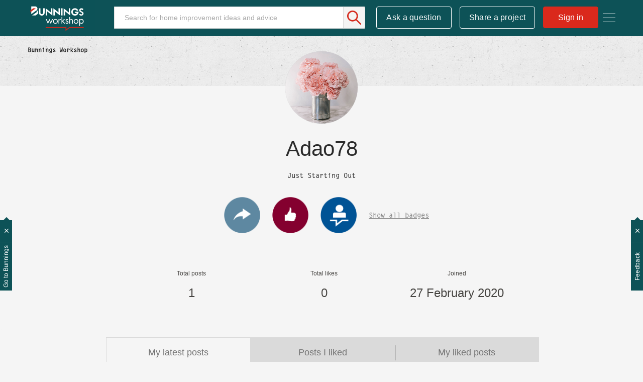

--- FILE ---
content_type: image/svg+xml
request_url: https://www.workshop.bunnings.com.au/html/assets/top-ideas-mouse-over.svg
body_size: 714
content:
<?xml version="1.0" encoding="UTF-8"?>
<svg width="21px" height="30px" viewBox="0 0 21 30" version="1.1" xmlns="http://www.w3.org/2000/svg" xmlns:xlink="http://www.w3.org/1999/xlink">
    <title>top ideas mouse over</title>
    <g id="Bunnings-workshop-visual-design" stroke="none" stroke-width="1" fill="none" fill-rule="evenodd">
        <g id="hamburger-menu-mouse-over" transform="translate(-1084.000000, -569.000000)" fill="#F0AB00" fill-rule="nonzero">
            <path d="M1099.007,591.500568 L1099.01347,591.454907 L1099.01347,591.454907 C1099.59059,589.508386 1101.10464,587.200976 1102.07264,586.09651 C1103.66107,584.28417 1104.62495,581.912331 1104.62495,579.312525 C1104.62495,573.606114 1099.99079,568.982483 1094.28026,569 C1088.30314,569.018189 1084,573.861546 1084,579.312525 C1084,581.912331 1084.96388,584.28417 1086.55231,586.09651 C1087.52031,587.200976 1089.03436,589.508386 1089.61148,591.454907 C1089.61383,591.470127 1089.6156,591.485348 1089.61795,591.500568 L1099.007,591.500568 Z M1088.68749,580.250023 C1088.16953,580.250023 1087.74999,579.830484 1087.74999,579.312525 C1087.74999,575.693798 1090.69375,572.750041 1094.31248,572.750041 C1094.83043,572.750041 1095.24997,573.16958 1095.24997,573.687539 C1095.24997,574.205497 1094.83043,574.625036 1094.31248,574.625036 C1091.72789,574.625036 1089.62499,576.727941 1089.62499,579.312525 C1089.62499,579.830484 1089.20545,580.250023 1088.68749,580.250023 Z M1096.12069,599.000551 C1096.67527,599.000551 1097.37456,598.6257 1097.68161,598.163875 L1098.68296,596.65858 C1098.856,596.398685 1098.9967,595.934285 1098.99705,595.622034 L1098.99939,593.374992 L1089.62556,593.374992 L1089.62848,595.622034 C1089.62911,595.99059 1089.73805,596.351536 1089.94256,596.65858 L1090.94392,598.163875 C1091.25096,598.6257 1091.95025,599.000551 1092.50489,599.000551 L1096.12069,599.000551 Z" id="top-ideas-mouse-over"></path>
        </g>
    </g>
</svg>

--- FILE ---
content_type: image/svg+xml
request_url: https://www.workshop.bunnings.com.au/html/assets/best-advice.svg
body_size: 1365
content:
<?xml version="1.0" encoding="UTF-8"?>
<svg width="33px" height="29px" viewBox="0 0 33 29" version="1.1" xmlns="http://www.w3.org/2000/svg" xmlns:xlink="http://www.w3.org/1999/xlink">
    <title>best advice</title>
    <g id="Bunnings-workshop-visual-design" stroke="none" stroke-width="1" fill="none" fill-rule="evenodd">
        <g id="hamburger-menu" transform="translate(-1077.000000, -520.000000)" fill="#AFB0B1" fill-rule="nonzero">
            <g id="best-advice" transform="translate(1077.000000, 520.000000)">
                <path d="M20.669323,29 C21.4732536,29 22.2550393,28.7313926 22.8870627,28.2326115 L31.2701295,21.6001827 C32.1128814,20.9369612 32.1794244,19.6652782 31.3421952,18.919783 C30.6879728,18.3333218 29.6677909,18.3716484 28.9803241,18.919783 L23.8573238,22.9705192 C23.2308232,23.4693003 22.4490916,23.7379077 21.6395841,23.7379077 L15.0806298,23.7379077 C14.5927379,23.7379077 14.193534,23.34324 14.193534,22.8608923 C14.193534,22.3785445 14.5927379,21.9838769 15.0806298,21.9838769 L19.4218444,21.9838769 C20.3034176,21.9838769 21.1239705,21.3863888 21.2681019,20.5258602 C21.4511087,19.429591 20.5972573,18.4758154 19.5161092,18.4758154 L10.6451505,18.4758154 C9.14817618,18.4758154 7.7011227,18.9855698 6.53680937,19.9173987 L3.95868699,21.9838769 L0.887095872,21.9838769 C0.399203971,21.9838769 0,22.3785445 0,22.8608923 L0,28.1229846 C0,28.6053324 0.399203971,29 0.887095872,29 L20.669323,29 Z" id="hand-holding"></path>
                <path d="M14.9623839,16.3709539 C17.2355671,16.3709539 19.02824,15.4318094 20.1038293,14.6790522 C21.172055,15.0115729 22.3252869,15.2016 23.537644,15.2016 C28.7641316,15.2016 33,11.7995255 33,7.60080002 C33,3.40207458 28.7641316,0 23.537644,0 C18.3111564,0 14.0752881,3.40207458 14.0752881,7.60080002 C14.0752881,9.3401996 14.8108528,10.9334656 16.0306097,12.2160864 C15.4798565,13.6558676 14.3340244,14.8763592 14.3155432,14.8909904 C14.0716063,15.1467866 14.0050452,15.5195253 14.1455309,15.8410904 C14.2859806,16.1626556 14.60756,16.3709539 14.9623839,16.3709539 Z M15.6277058,15.1723733 C16.0712538,14.6205631 16.729176,13.6960498 17.1357616,12.6290073 L17.3982158,11.9456947 L16.8918247,11.4121556 C15.823599,10.2939752 15.2580826,8.97477652 15.2580826,7.60080002 C15.2580826,4.05619617 18.9727965,1.16935385 23.537644,1.16935385 C28.1024915,1.16935385 31.8172055,4.05619617 31.8172055,7.60080002 C31.8172055,11.1454039 28.1024915,14.0322462 23.537644,14.0322462 C22.4916174,14.0322462 21.4566722,13.8751214 20.4623711,13.5645118 L19.9005365,13.3891159 L19.4200263,13.7252765 C18.5698927,14.3209447 17.2577301,15.0152485 15.6277058,15.1723733 Z M27.9731234,6.43144617 C28.1357721,6.43144617 28.268822,6.29990814 28.268822,6.13910771 L28.268822,5.55443078 C28.268822,5.39363036 28.1357721,5.26209232 27.9731234,5.26209232 L19.1021647,5.26209232 C18.939516,5.26209232 18.806466,5.39363036 18.806466,5.55443078 L18.806466,6.13910771 C18.806466,6.29990814 18.939516,6.43144617 19.1021647,6.43144617 L27.9731234,6.43144617 Z M24.4247399,9.93950772 C24.5873886,9.93950772 24.7204385,9.80796969 24.7204385,9.64716926 L24.7204385,9.06249233 C24.7204385,8.9016919 24.5873886,8.77015387 24.4247399,8.77015387 L19.1021647,8.77015387 C18.939516,8.77015387 18.806466,8.9016919 18.806466,9.06249233 L18.806466,9.64716926 C18.806466,9.80796969 18.939516,9.93950772 19.1021647,9.93950772 L24.4247399,9.93950772 Z" id="comment-lines"></path>
            </g>
        </g>
    </g>
</svg>

--- FILE ---
content_type: image/svg+xml
request_url: https://www.workshop.bunnings.com.au/html/assets/featured-project.svg
body_size: 2367
content:
<?xml version="1.0" encoding="UTF-8"?>
<svg width="23px" height="31px" viewBox="0 0 23 31" version="1.1" xmlns="http://www.w3.org/2000/svg" xmlns:xlink="http://www.w3.org/1999/xlink">
    <title>Combined Shape</title>
    <g id="Bunnings-workshop-visual-design" stroke="none" stroke-width="1" fill="none" fill-rule="evenodd">
        <g id="hamburger-menu" transform="translate(-1083.000000, -423.000000)" fill="#AFB0B1" fill-rule="nonzero">
            <path d="M1089.933,424.017306 C1090.78469,423.142396 1092.0443,422.796677 1093.19728,423.118213 C1094.59704,423.506326 1094.39337,423.512357 1095.8009,423.118213 C1096.96348,422.799752 1098.21531,423.142396 1099.067,424.015474 C1100.09299,425.083554 1099.93249,424.978188 1101.32803,425.360862 C1102.48698,425.679323 1103.39863,426.61478 1103.70705,427.803303 C1104.08677,429.25039 1103.9664,429.066917 1105.01936,430.139787 C1105.86152,431.007425 1106.19334,432.279495 1105.88602,433.461395 C1105.50332,434.929 1105.50332,434.70195 1105.88602,436.16719 C1106.19269,437.349682 1105.86152,438.622343 1105.01936,439.488799 C1103.96938,440.563501 1104.088,440.371573 1103.70705,441.828298 C1103.58667,442.290262 1103.35306,442.697178 1103.07096,443.06164 L1103.07096,443.06164 L1105.92796,450.168003 C1106.18614,450.807999 1105.71775,451.502452 1105.04211,451.502452 L1105.04211,451.502452 L1105.02877,451.502409 L1105.0058,451.50166 C1104.89847,451.497857 1104.39721,451.478055 1101.84855,451.379526 L1101.84855,451.379526 L1099.67735,453.697267 C1099.48445,453.903149 1099.23288,454 1098.98376,454 C1098.61422,454 1098.25063,453.786254 1098.0937,453.396958 L1098.0937,453.396958 L1094.95278,445.584021 C1094.83159,445.542218 1094.62927,445.508279 1094.50117,445.508279 C1094.37255,445.508279 1094.16947,445.542454 1094.0478,445.584612 L1094.0478,445.584612 L1090.9063,453.396958 C1090.74878,453.786254 1090.38578,454 1090.01624,454 C1089.76712,454 1089.51555,453.903149 1089.32265,453.697267 L1089.32265,453.697267 L1087.15145,451.378935 C1084.51177,451.480983 1084.06834,451.498579 1083.98413,451.501418 L1083.95789,451.501861 C1083.28225,451.501861 1082.81386,450.807349 1083.07204,450.167411 L1083.07204,450.167411 L1085.92963,443.060457 C1085.64752,442.695936 1085.41391,442.289079 1085.29354,441.826524 C1084.91381,440.379437 1085.03418,440.56291 1083.98123,439.489981 C1083.13913,438.622343 1082.80731,437.350273 1083.11456,436.168432 C1083.49727,434.698935 1083.49727,434.925985 1083.11456,433.462578 C1082.80731,432.280086 1083.13848,431.007425 1083.98064,430.140378 C1085.03062,429.065676 1084.912,429.257604 1085.29295,427.802061 C1085.60202,426.61478 1086.5136,425.679323 1087.67378,425.360862 C1089.0819,424.972157 1088.89683,425.08716 1089.933,424.017306 Z M1087.45617,444 L1085.14286,450.000988 C1086.29771,449.954094 1086.66376,449.939211 1086.94155,449.927962 L1087.05724,449.923281 C1087.24787,449.915574 1087.44452,449.907654 1087.90252,449.88918 C1088.72047,450.800191 1088.32808,450.363209 1089.79802,452 L1089.79802,452 L1092,446.28982 C1091.14302,446.226044 1090.30689,445.853507 1089.66006,445.15794 C1089.61983,445.114838 1089.58211,445.074398 1089.54651,445.036388 L1089.54651,445.036388 L1089.35515,444.835629 C1088.92434,444.397355 1088.79041,444.401533 1087.60449,444.066522 C1087.55181,444.051449 1087.50752,444.01782 1087.45617,444 L1087.45617,444 Z M1101.68808,444 L1101.53978,444.065852 C1100.12467,444.458219 1100.22743,444.360814 1099.48539,445.15727 C1098.83766,445.852837 1098.00194,446.216398 1097.14286,446.278833 L1097.14286,446.278833 L1099.34751,452 C1100.81661,450.363209 1100.42514,450.799521 1101.24193,449.88918 C1102.43075,449.937213 1101.85974,449.9139 1104,450.000318 L1104,450.000318 L1101.68808,444 Z M1097.67265,425.427571 C1097.30928,425.060634 1096.7749,424.91459 1096.28866,425.049387 C1094.48191,425.548106 1094.51809,425.546888 1092.70954,425.049387 C1092.14786,424.898008 1091.63605,425.114669 1091.32729,425.429948 C1089.99438,426.7847 1090.06024,426.748522 1088.2321,427.247821 C1087.73455,427.381981 1087.34328,427.782719 1087.20969,428.292106 C1086.72936,430.123603 1086.75783,430.085628 1085.42665,431.433307 C1085.05974,431.807317 1084.91484,432.360013 1085.05023,432.875952 C1085.53711,434.684896 1085.53415,434.685476 1085.05023,436.494479 C1084.91426,437.010359 1085.05916,437.563113 1085.42665,437.937703 C1086.76258,439.284164 1086.73115,439.258075 1087.20969,441.076527 C1087.34328,441.586494 1087.73455,441.987232 1088.2321,442.122609 C1089.64822,442.503171 1089.92961,442.519172 1090.96159,443.56879 C1091.43659,444.052088 1092.16392,444.135807 1092.72798,443.777798 C1093.80444,443.096857 1095.19556,443.097436 1096.27202,443.776581 C1096.83967,444.140561 1097.56341,444.051508 1098.03841,443.570008 C1099.08222,442.506128 1099.36547,442.494242 1100.76784,442.123189 C1101.26545,441.987812 1101.65672,441.587074 1101.79031,441.077687 C1102.27065,439.246189 1102.24276,439.284802 1103.57329,437.936544 C1103.94026,437.562475 1104.08511,437.009779 1103.94977,436.493841 C1103.46527,434.688491 1103.46347,434.687273 1103.94977,432.875372 C1104.08574,432.359433 1103.94084,431.806737 1103.57329,431.432089 C1102.23736,430.085628 1102.26885,430.111718 1101.79031,428.293265 C1101.65672,427.783298 1101.26481,427.38256 1100.76964,427.247821 C1098.97118,426.75977 1098.99612,426.785338 1097.67265,425.427571 Z M1094.5,427 C1098.63597,427 1102,430.364792 1102,434.5 C1102,438.635132 1098.63513,442 1094.5,442 C1090.36487,442 1087,438.635132 1087,434.5 C1087,430.364792 1090.36487,427 1094.5,427 Z M1094.5,428 C1090.91586,428 1088,430.915855 1088,434.5 C1088,438.084145 1090.91586,441 1094.5,441 C1098.08414,441 1101,438.084145 1101,434.5 C1101,430.915855 1098.08414,428 1094.5,428 Z M1094.5,430 L1095.82252,432.679712 L1098.77975,433.109424 L1096.63988,435.195288 L1097.14503,438.140576 L1094.5,436.75 L1091.85497,438.140576 L1092.36012,435.195288 L1090.22025,433.109424 L1093.17748,432.679712 L1094.5,430 Z" id="Combined-Shape"></path>
        </g>
    </g>
</svg>

--- FILE ---
content_type: image/svg+xml
request_url: https://www.workshop.bunnings.com.au/html/assets/top-ideas.svg
body_size: 708
content:
<?xml version="1.0" encoding="UTF-8"?>
<svg width="22px" height="31px" viewBox="0 0 22 31" version="1.1" xmlns="http://www.w3.org/2000/svg" xmlns:xlink="http://www.w3.org/1999/xlink">
    <title>top ideas</title>
    <g id="Bunnings-workshop-visual-design" stroke="none" stroke-width="1" fill="none" fill-rule="evenodd">
        <g id="hamburger-menu" transform="translate(-1084.000000, -568.000000)" fill="#AFB0B1" fill-rule="nonzero">
            <path d="M1099.6945,591.250581 L1099.70097,591.204919 L1099.70097,591.204919 C1100.27809,589.258398 1101.79214,586.950989 1102.76014,585.846522 C1104.34857,584.034183 1105.31245,581.662343 1105.31245,579.062538 C1105.31245,573.356127 1100.67829,568.732496 1094.96776,568.750013 C1088.99064,568.768201 1084.6875,573.611558 1084.6875,579.062538 C1084.6875,581.662343 1085.65138,584.034183 1087.23981,585.846522 C1088.20781,586.950989 1089.72186,589.258398 1090.29898,591.204919 C1090.30133,591.22014 1090.3031,591.235361 1090.30545,591.250581 L1099.6945,591.250581 Z M1089.37499,580.000036 C1088.85703,580.000036 1088.43749,579.580496 1088.43749,579.062538 C1088.43749,575.44381 1091.38125,572.500054 1094.99998,572.500054 C1095.51793,572.500054 1095.93747,572.919593 1095.93747,573.437551 C1095.93747,573.95551 1095.51793,574.375049 1094.99998,574.375049 C1092.41539,574.375049 1090.31249,576.477953 1090.31249,579.062538 C1090.31249,579.580496 1089.89295,580.000036 1089.37499,580.000036 Z M1096.80819,598.750563 C1097.36277,598.750563 1098.06206,598.375713 1098.36911,597.913888 L1099.37046,596.408593 C1099.5435,596.148698 1099.6842,595.684298 1099.68455,595.372047 L1099.68689,593.125004 L1090.31306,593.125004 L1090.31598,595.372047 C1090.31661,595.740603 1090.42555,596.101548 1090.63006,596.408593 L1091.63142,597.913888 C1091.93846,598.375713 1092.63775,598.750563 1093.19239,598.750563 L1096.80819,598.750563 Z" id="top-ideas"></path>
        </g>
    </g>
</svg>

--- FILE ---
content_type: image/svg+xml
request_url: https://www.workshop.bunnings.com.au/html/@FF39C6574D1D3E0ED4B52483F7D1EA2B/assets/BunningsWorkshop-01.svg
body_size: 1800
content:
<?xml version="1.0" encoding="utf-8"?>
<!-- Generator: Adobe Illustrator 23.0.1, SVG Export Plug-In . SVG Version: 6.00 Build 0)  -->
<svg version="1.1" id="Layer_1" xmlns="http://www.w3.org/2000/svg" xmlns:xlink="http://www.w3.org/1999/xlink" x="0px" y="0px"
	 viewBox="0 0 189.66 88.62" style="enable-background:new 0 0 189.66 88.62;" xml:space="preserve">
<style type="text/css">
	.st0{fill-rule:evenodd;clip-rule:evenodd;fill:#0D5358;}
	.st1{fill-rule:evenodd;clip-rule:evenodd;fill:#DB291C;}
	.st2{fill-rule:evenodd;clip-rule:evenodd;fill:#DA291C;stroke:#DC2C1C;stroke-width:0.4252;stroke-miterlimit:10;}
	.st3{fill:#DB291C;}
	.st4{fill:#0C5257;}
	.st5{fill-rule:evenodd;clip-rule:evenodd;fill:#FFFFFF;}
	.st6{fill:#FFFFFF;}
</style>
<rect class="st4" width="189.66" height="88.62"/>
<g>
	<g>
		<g id="Header_1_">
			<g id="Logo_1_">
				<g id="Group-2_1_">
					<path id="Combined-shape-17475_1_" class="st5" d="M153.9,20.78c2.3,0,3.98,0.83,5.24,2.16l0,0l-2.1,2.67
						c-0.83-0.91-1.86-1.37-2.94-1.37c-1.04,0-1.99,0.63-1.99,1.9c0,2.81,7.45,2.44,7.45,7.92c0,2.95-2.53,5.36-5.46,5.36
						c-2.42,0-4.51-1.04-5.77-2.37l0,0l2.06-2.63c0.78,0.8,2.03,1.75,3.77,1.75c1.01,0,2.02-0.76,2.02-2.09
						c0-2.81-7.57-2.88-7.57-7.95C148.6,23.18,150.98,20.78,153.9,20.78z M137.85,20.73c3.47,0,6.48,1.93,8.06,4.79l-2.84,2.55
						c-0.81-2.14-2.83-3.67-5.22-3.67c-3.08,0-5.57,2.53-5.57,5.64c0,3.12,2.49,5.64,5.57,5.64c2.2,0,4.1-1.29,5.01-3.16l-4.8,0.01
						v-3.11h8.99c0.01,0.22,0.03,0.41,0.03,0.63c0,5.15-4.13,9.32-9.23,9.32s-9.23-4.17-9.23-9.32S132.75,20.73,137.85,20.73z
						 M51.07,21.04v11.19c0,1.82,1.67,3.29,3.46,3.29c1.81,0,3.46-1.47,3.46-3.29V21.04h3.74v11.16c0,3.91-3.33,7.08-7.21,7.08
						c-3.86,0-7.21-3.16-7.21-7.08l0.01-11.17h3.75V21.04z M81.08,21.04l0.01,17.93l-12.81-10.3v10.29h-3.74l0.01-17.92l12.78,10.29
						V21.04H81.08z M100.34,21.04l0.01,17.93l-12.81-10.3v10.29h-3.75l0.01-17.92l12.78,10.29V21.04H100.34z M126.09,21.04
						l0.01,17.93l-12.81-10.3v10.29h-3.74l0.01-17.92l12.78,10.29V21.04H126.09z M106.79,21.04v17.92h-3.75l0.01-17.92H106.79z
						 M38.11,16.08c3.04,0,5.5,2.48,5.5,5.54c0,1.57-0.64,2.98-1.67,3.99c2.04,0.99,3.46,3.11,3.46,5.56c0,2.09-1.04,3.92-2.59,5.04
						c-0.99,0.7-3.93,2.74-3.93,2.74H30.1l11.62-8.29v-4.83l-13.61,9.7V16.08H38.11z"/>
					<polygon id="Shape-3-copy_1_" class="st1" points="25.78,26.06 33.14,20.74 39.78,20.74 25.78,30.86 					"/>
				</g>
			</g>
		</g>
		<g>
			<polygon id="Fill-16_1_" class="st2" points="114.53,77.62 114.53,70.02 64.65,70.02 64.65,68.27 116.21,68.27 116.21,74.15 
				123.84,68.27 159.75,68.27 159.75,70.02 124.4,70.02 			"/>
		</g>
	</g>
	<g>
		<path class="st6" d="M70.05,55.85l3.49-8.47l3.52,8.47l3.35-7.61h2.18l-5.58,12.04l-3.47-8.37l-3.47,8.37l-5.53-12.04h2.18
			L70.05,55.85z"/>
		<path class="st6" d="M82.87,53.88c0-3.3,2.61-5.96,5.91-5.96c3.3,0,5.91,2.66,5.91,5.96c0,3.3-2.63,5.91-5.91,5.91
			C85.5,59.79,82.87,57.19,82.87,53.88z M84.78,53.86c0,2.3,1.63,4.16,4,4.16c2.37,0,4-1.87,4-4.16c0-2.27-1.63-4.16-4-4.16
			C86.41,49.7,84.78,51.59,84.78,53.86z"/>
		<path class="st6" d="M98.54,49.46h0.05c0.67-0.89,1.24-1.53,2.49-1.53c0.65,0,1.17,0.22,1.72,0.53l-0.91,1.75
			c-0.38-0.26-0.65-0.5-1.15-0.5c-2.11,0-2.2,2.7-2.2,4.16v5.62h-1.91V48.24h1.91V49.46z"/>
		<path class="st6" d="M105.96,52.4l4.09-4.16h2.56l-4.81,4.79l5.72,6.46h-2.54l-4.52-5.12l-0.5,0.5v4.62h-1.91V42.59h1.91V52.4z"/>
		<path class="st6" d="M119.34,50.84c-0.26-0.6-0.84-1.15-1.53-1.15c-0.67,0-1.39,0.53-1.39,1.24c0,1.03,1.29,1.41,2.61,1.96
			c1.32,0.55,2.61,1.34,2.61,3.23c0,2.13-1.72,3.66-3.8,3.66c-1.89,0-3.37-1.08-3.97-2.85l1.7-0.72c0.48,1.05,1.03,1.79,2.3,1.79
			c1.03,0,1.82-0.69,1.82-1.72c0-2.51-5.07-1.65-5.07-5.19c0-1.89,1.53-3.18,3.35-3.18c1.29,0,2.49,0.91,2.99,2.08L119.34,50.84z"/>
		<path class="st6" d="M125.65,42.59v6.96l0.05,0.05c0.79-1.08,1.82-1.68,3.21-1.68c3.11,0,3.83,2.25,3.83,4.88v6.68h-1.91v-6.34
			c0-1.82-0.14-3.44-2.37-3.44c-2.63,0-2.8,2.44-2.8,4.45v5.34h-1.91V42.59H125.65z"/>
		<path class="st6" d="M134.77,53.88c0-3.3,2.61-5.96,5.91-5.96c3.3,0,5.91,2.66,5.91,5.96c0,3.3-2.63,5.91-5.91,5.91
			C137.4,59.79,134.77,57.19,134.77,53.88z M136.68,53.86c0,2.3,1.63,4.16,4,4.16c2.37,0,4-1.87,4-4.16c0-2.27-1.63-4.16-4-4.16
			C138.31,49.7,136.68,51.59,136.68,53.86z"/>
		<path class="st6" d="M150.44,49.84h0.05c0.93-1.24,2.32-1.91,3.88-1.91c3.3,0,5.38,2.85,5.38,5.96c0,3.21-2.03,5.91-5.41,5.91
			c-1.53,0-2.94-0.67-3.85-1.89h-0.05v7.3h-1.91V48.24h1.91V49.84z M150.35,53.74c0,2.2,1.29,4.28,3.69,4.28
			c2.46,0,3.76-1.99,3.76-4.26c0-2.25-1.41-4.07-3.78-4.07C151.78,49.7,150.35,51.63,150.35,53.74z"/>
	</g>
</g>
</svg>


--- FILE ---
content_type: image/svg+xml
request_url: https://www.workshop.bunnings.com.au/html/assets/kitchen-line-grey.svg
body_size: 633
content:
<svg xmlns="http://www.w3.org/2000/svg" viewBox="0 0 475.2 461.23"><title>Kitchen</title><path d="M229.46,198c-3.68-4.8-5.71-7.58-5.71-7.58-1.67-1.58,2.26-9.21,3.83-10.88h0a53.42,53.42,0,0,0,2.36-70.71L147.87,9.42a25.33,25.33,0,0,0-35.8,1L9.42,119a25.33,25.33,0,0,0,1,35.8l103.83,76.35a53.42,53.42,0,0,0,70.47-6.34c1.58-1.67,8.21-5.74,9.88-4.17l7.63,6Zm-79.25,8.32h0a8.11,8.11,0,0,1-11.41,1.23L42,129.45a8.11,8.11,0,1,1,10.18-12.63l96.84,78A8.11,8.11,0,0,1,150.21,206.27Zm29.36-31.09a8.11,8.11,0,0,1-11.47.32L77.71,90.07A8.11,8.11,0,0,1,88.86,78.28l90.39,85.43a8.11,8.11,0,0,1,.32,11.47Zm-65.49-124a8.11,8.11,0,0,1,.58-11.46h0a8.11,8.11,0,0,1,11.46.58l83.4,92.27a8.11,8.11,0,0,1-12,10.88Z" fill="none" stroke="#b3b3b3" stroke-miterlimit="10" stroke-width="5"/><path d="M443.47,394.22c-22.69-37.36-58.05-47.49-128.4-115.59l-21.69,23.25c63.3,56.55,83.15,103.84,119.76,124,2.91,1.6,9.77,2.45,13.09,2.29,10.72-.51,20-10.18,20.07-20.91C446.32,403.89,445.19,397.07,443.47,394.22Z" fill="none" stroke="#b3b3b3" stroke-miterlimit="10" stroke-width="5"/><path d="M415.18,142.48l-12.45-11.55s22.26-30.1,30.81-39.16c7-7.42,30.59-27.05,30.59-27.05,10.17-11,11.47-26.31,2.89-34.27s-23.78-5.52-34,5.45c0,0-15.55,22.45-21.6,29.23-9.05,10.13-39.8,37-39.8,37L359.6,90.93a7.89,7.89,0,0,0-11.15.53L125.5,331.84a7.89,7.89,0,0,0,.31,11.16l12.12,11.24c-3.21,4.33-22.47,30.19-30.3,38.48-7,7.43-30.59,27.06-30.59,27.06-10.17,11-11.46,26.32-2.88,34.27s23.79,5.51,34-5.46c0,0,15.54-22.46,21.6-29.23,8.31-9.31,34.87-32.67,39.15-36.42l12.52,11.61a7.9,7.9,0,0,0,11.15-.53L415.49,153.64A7.9,7.9,0,0,0,415.18,142.48Z" fill="none" stroke="#b3b3b3" stroke-miterlimit="10" stroke-width="5"/></svg>

--- FILE ---
content_type: image/svg+xml
request_url: https://www.workshop.bunnings.com.au/html/assets/blog-line-color.svg
body_size: 442
content:
<svg id="Layer_1" data-name="Layer 1" xmlns="http://www.w3.org/2000/svg" viewBox="0 0 435.7 481"><title>Blog</title><path d="M433.2,171.81c-1.36,89-68.66,170.36-156.2,179.33a333.52,333.52,0,0,0-46.6,8.67c-22.92,5.73-41.81,18.23-58,35.65-19.3,20.75-27,17.26-52,3.43-21.91-12.09-40.85-27.95-55.61-48.37-14.26-19.74-18.57-26.94-3.67-45.93,22.57-28.78,29-62.44,24.08-97.52C70.78,104.32,147.06,17.43,235.82,4.35,332.56-9.9,421.6,59.76,431.34,157.13,431.92,162.93,432.8,168.7,433.2,171.81Z" fill="none" stroke="#d93029" stroke-miterlimit="10" stroke-width="5"/><path d="M105.41,456.07c-7.28,14.3-12.52,17.31-26.65,12.65-32.08-10.59-55.39-32.39-72.85-60.5-6.86-11.05-3-20.63,8.38-27.38C39.53,418.5,49.7,432.48,105.41,456.07Z" fill="none" stroke="#d93029" stroke-miterlimit="10" stroke-width="5"/><path d="M132.77,424c-7.19,12.81-13.27,16.41-25,12.26C75.58,424.94,50,405,33.47,374.73c-5.78-10.59-3.29-17.47,7.47-25C63.29,384.08,92.47,410.48,132.77,424Z" fill="none" stroke="#d93029" stroke-miterlimit="10" stroke-width="5"/><path d="M3.95,442.2l42.23,33.87c-11,5.23-19.68,1.12-27.57-3.7C8.63,466.28,3.77,456.84,3.95,442.2Z" fill="none" stroke="#d93029" stroke-miterlimit="10" stroke-width="5"/></svg>

--- FILE ---
content_type: image/svg+xml
request_url: https://www.workshop.bunnings.com.au/html/assets/featured-projects-mouse-over.svg
body_size: 2391
content:
<?xml version="1.0" encoding="UTF-8"?>
<svg width="23px" height="31px" viewBox="0 0 23 31" version="1.1" xmlns="http://www.w3.org/2000/svg" xmlns:xlink="http://www.w3.org/1999/xlink">
    <title>featured projects-mouse over</title>
    <g id="Bunnings-workshop-visual-design" stroke="none" stroke-width="1" fill="none" fill-rule="evenodd">
        <g id="hamburger-menu-mouse-over" transform="translate(-1083.000000, -422.000000)" fill="#005257" fill-rule="nonzero">
            <path d="M1089.933,423.017306 C1090.78469,422.142396 1092.0443,421.796677 1093.19728,422.118213 C1094.59704,422.506326 1094.39337,422.512357 1095.8009,422.118213 C1096.96348,421.799752 1098.21531,422.142396 1099.067,423.015474 C1100.09299,424.083554 1099.93249,423.978188 1101.32803,424.360862 C1102.48698,424.679323 1103.39863,425.61478 1103.70705,426.803303 C1104.08677,428.25039 1103.9664,428.066917 1105.01936,429.139787 C1105.86152,430.007425 1106.19334,431.279495 1105.88602,432.461395 C1105.50332,433.929 1105.50332,433.70195 1105.88602,435.16719 C1106.19269,436.349682 1105.86152,437.622343 1105.01936,438.488799 C1103.96938,439.563501 1104.088,439.371573 1103.70705,440.828298 C1103.58667,441.290262 1103.35306,441.697178 1103.07096,442.06164 L1103.07096,442.06164 L1105.92796,449.168003 C1106.18614,449.807999 1105.71775,450.502452 1105.04211,450.502452 L1105.04211,450.502452 L1105.02877,450.502409 L1105.0058,450.50166 C1104.89847,450.497857 1104.39721,450.478055 1101.84855,450.379526 L1101.84855,450.379526 L1099.67735,452.697267 C1099.48445,452.903149 1099.23288,453 1098.98376,453 C1098.61422,453 1098.25063,452.786254 1098.0937,452.396958 L1098.0937,452.396958 L1094.95278,444.584021 C1094.83159,444.542218 1094.62927,444.508279 1094.50117,444.508279 C1094.37255,444.508279 1094.16947,444.542454 1094.0478,444.584612 L1094.0478,444.584612 L1090.9063,452.396958 C1090.74878,452.786254 1090.38578,453 1090.01624,453 C1089.76712,453 1089.51555,452.903149 1089.32265,452.697267 L1089.32265,452.697267 L1087.15145,450.378935 C1084.51177,450.480983 1084.06834,450.498579 1083.98413,450.501418 L1083.95789,450.501861 C1083.28225,450.501861 1082.81386,449.807349 1083.07204,449.167411 L1083.07204,449.167411 L1085.92963,442.060457 C1085.64752,441.695936 1085.41391,441.289079 1085.29354,440.826524 C1084.91381,439.379437 1085.03418,439.56291 1083.98123,438.489981 C1083.13913,437.622343 1082.80731,436.350273 1083.11456,435.168432 C1083.49727,433.698935 1083.49727,433.925985 1083.11456,432.462578 C1082.80731,431.280086 1083.13848,430.007425 1083.98064,429.140378 C1085.03062,428.065676 1084.912,428.257604 1085.29295,426.802061 C1085.60202,425.61478 1086.5136,424.679323 1087.67378,424.360862 C1089.0819,423.972157 1088.89683,424.08716 1089.933,423.017306 Z M1087.45617,443 L1085.14286,449.000988 C1086.29771,448.954094 1086.66376,448.939211 1086.94155,448.927962 L1087.05724,448.923281 C1087.24787,448.915574 1087.44452,448.907654 1087.90252,448.88918 C1088.72047,449.800191 1088.32808,449.363209 1089.79802,451 L1089.79802,451 L1092,445.28982 C1091.14302,445.226044 1090.30689,444.853507 1089.66006,444.15794 C1089.61983,444.114838 1089.58211,444.074398 1089.54651,444.036388 L1089.54651,444.036388 L1089.35515,443.835629 C1088.92434,443.397355 1088.79041,443.401533 1087.60449,443.066522 C1087.55181,443.051449 1087.50752,443.01782 1087.45617,443 L1087.45617,443 Z M1101.68808,443 L1101.53978,443.065852 C1100.12467,443.458219 1100.22743,443.360814 1099.48539,444.15727 C1098.83766,444.852837 1098.00194,445.216398 1097.14286,445.278833 L1097.14286,445.278833 L1099.34751,451 C1100.81661,449.363209 1100.42514,449.799521 1101.24193,448.88918 C1102.43075,448.937213 1101.85974,448.9139 1104,449.000318 L1104,449.000318 L1101.68808,443 Z M1097.67265,424.427571 C1097.30928,424.060634 1096.7749,423.91459 1096.28866,424.049387 C1094.48191,424.548106 1094.51809,424.546888 1092.70954,424.049387 C1092.14786,423.898008 1091.63605,424.114669 1091.32729,424.429948 C1089.99438,425.7847 1090.06024,425.748522 1088.2321,426.247821 C1087.73455,426.381981 1087.34328,426.782719 1087.20969,427.292106 C1086.72936,429.123603 1086.75783,429.085628 1085.42665,430.433307 C1085.05974,430.807317 1084.91484,431.360013 1085.05023,431.875952 C1085.53711,433.684896 1085.53415,433.685476 1085.05023,435.494479 C1084.91426,436.010359 1085.05916,436.563113 1085.42665,436.937703 C1086.76258,438.284164 1086.73115,438.258075 1087.20969,440.076527 C1087.34328,440.586494 1087.73455,440.987232 1088.2321,441.122609 C1089.64822,441.503171 1089.92961,441.519172 1090.96159,442.56879 C1091.43659,443.052088 1092.16392,443.135807 1092.72798,442.777798 C1093.80444,442.096857 1095.19556,442.097436 1096.27202,442.776581 C1096.83967,443.140561 1097.56341,443.051508 1098.03841,442.570008 C1099.08222,441.506128 1099.36547,441.494242 1100.76784,441.123189 C1101.26545,440.987812 1101.65672,440.587074 1101.79031,440.077687 C1102.27065,438.246189 1102.24276,438.284802 1103.57329,436.936544 C1103.94026,436.562475 1104.08511,436.009779 1103.94977,435.493841 C1103.46527,433.688491 1103.46347,433.687273 1103.94977,431.875372 C1104.08574,431.359433 1103.94084,430.806737 1103.57329,430.432089 C1102.23736,429.085628 1102.26885,429.111718 1101.79031,427.293265 C1101.65672,426.783298 1101.26481,426.38256 1100.76964,426.247821 C1098.97118,425.75977 1098.99612,425.785338 1097.67265,424.427571 Z M1094.5,426 C1098.63597,426 1102,429.364792 1102,433.5 C1102,437.635132 1098.63513,441 1094.5,441 C1090.36487,441 1087,437.635132 1087,433.5 C1087,429.364792 1090.36487,426 1094.5,426 Z M1094.5,427 C1090.91586,427 1088,429.915855 1088,433.5 C1088,437.084145 1090.91586,440 1094.5,440 C1098.08414,440 1101,437.084145 1101,433.5 C1101,429.915855 1098.08414,427 1094.5,427 Z M1094.5,429 L1095.82252,431.679712 L1098.77975,432.109424 L1096.63988,434.195288 L1097.14503,437.140576 L1094.5,435.75 L1091.85497,437.140576 L1092.36012,434.195288 L1090.22025,432.109424 L1093.17748,431.679712 L1094.5,429 Z" id="featured-projects-mouse-over"></path>
        </g>
    </g>
</svg>

--- FILE ---
content_type: image/svg+xml
request_url: https://www.workshop.bunnings.com.au/html/assets/living-bedroom-full-grey.svg
body_size: 165
content:
<svg xmlns="http://www.w3.org/2000/svg" viewBox="0 0 486.91 483.98"><title>Living &amp;amp; Bedroom</title><polygon points="332.81 372.2 96.43 240.5 247.44 151.53 481.7 282.77 332.81 372.2" fill="#b3b3b3"/><path d="M193.44,121.42l13,10.33-10.3,6.87S171.81,89.69,110,123.22c-53.76,29.16-68.54,48.22-71.14,68.7C37.47,202.7,37,218.54,37,218.54l295.6,165.83,154.35-92.71-1.33,101.6L330.91,484,0,291,1.61,118.94,193.24,0Z" fill="#b3b3b3"/></svg>

--- FILE ---
content_type: image/svg+xml
request_url: https://www.workshop.bunnings.com.au/html/assets/whole-of-house-line-color.svg
body_size: 270
content:
<svg xmlns="http://www.w3.org/2000/svg" viewBox="0 0 483.01 466.44"><title>Whole of House</title><polygon points="222.23 462.33 222.04 267.37 109.02 96.05 2.51 154.28 3.41 350.45 68.58 389.1 68.24 280.75 133.26 313.1 133.61 416.39 222.23 462.33" fill="none" stroke="#d96b59" stroke-miterlimit="10" stroke-width="5"/><polygon points="235.38 249.48 470.18 139.85 371.71 2.98 131.06 87.15 235.38 249.48" fill="none" stroke="#d96b59" stroke-miterlimit="10" stroke-width="5"/><path d="M480.15,158.39,244.08,270.27l.19,192L480.51,340ZM386,251.89l47.11-22.32.07,36.66L386,288.53Zm-19.25,99.54L319.6,375.86l0-36.64,47.22-22.33Zm0-53.79L319.54,320l0-36.56L366.78,261ZM386,341.45V307.78l47.22-22.33.06,31.51Z" fill="none" stroke="#d96b59" stroke-miterlimit="10" stroke-width="5"/></svg>